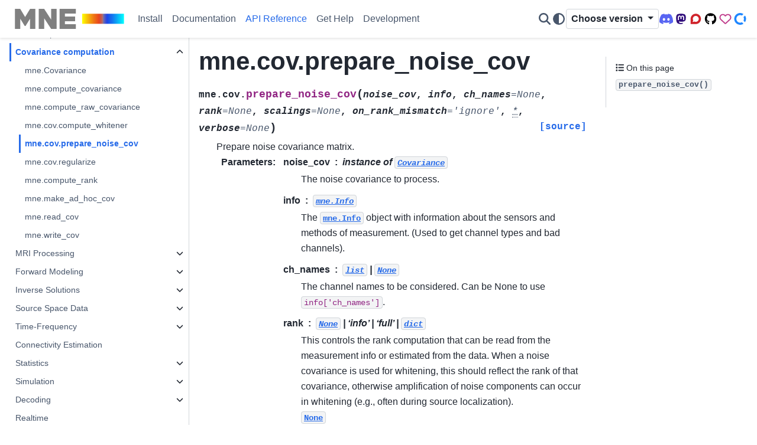

--- FILE ---
content_type: application/javascript; charset=utf-8
request_url: https://mne.tools/stable/_static/sphinx_highlight.js?v=dc90522c
body_size: 1592
content:
/* Highlighting utilities for Sphinx HTML documentation. */
"use strict";

const SPHINX_HIGHLIGHT_ENABLED = true

/**
 * highlight a given string on a node by wrapping it in
 * span elements with the given class name.
 */
const _highlight = (node, addItems, text, className) => {
  if (node.nodeType === Node.TEXT_NODE) {
    const val = node.nodeValue;
    const parent = node.parentNode;
    const pos = val.toLowerCase().indexOf(text);
    if (
      pos >= 0 &&
      !parent.classList.contains(className) &&
      !parent.classList.contains("nohighlight")
    ) {
      let span;

      const closestNode = parent.closest("body, svg, foreignObject");
      const isInSVG = closestNode && closestNode.matches("svg");
      if (isInSVG) {
        span = document.createElementNS("http://www.w3.org/2000/svg", "tspan");
      } else {
        span = document.createElement("span");
        span.classList.add(className);
      }

      span.appendChild(document.createTextNode(val.substr(pos, text.length)));
      const rest = document.createTextNode(val.substr(pos + text.length));
      parent.insertBefore(
        span,
        parent.insertBefore(
          rest,
          node.nextSibling
        )
      );
      node.nodeValue = val.substr(0, pos);
      /* There may be more occurrences of search term in this node. So call this
       * function recursively on the remaining fragment.
       */
      _highlight(rest, addItems, text, className);

      if (isInSVG) {
        const rect = document.createElementNS(
          "http://www.w3.org/2000/svg",
          "rect"
        );
        const bbox = parent.getBBox();
        rect.x.baseVal.value = bbox.x;
        rect.y.baseVal.value = bbox.y;
        rect.width.baseVal.value = bbox.width;
        rect.height.baseVal.value = bbox.height;
        rect.setAttribute("class", className);
        addItems.push({ parent: parent, target: rect });
      }
    }
  } else if (node.matches && !node.matches("button, select, textarea")) {
    node.childNodes.forEach((el) => _highlight(el, addItems, text, className));
  }
};
const _highlightText = (thisNode, text, className) => {
  let addItems = [];
  _highlight(thisNode, addItems, text, className);
  addItems.forEach((obj) =>
    obj.parent.insertAdjacentElement("beforebegin", obj.target)
  );
};

/**
 * Small JavaScript module for the documentation.
 */
const SphinxHighlight = {

  /**
   * highlight the search words provided in localstorage in the text
   */
  highlightSearchWords: () => {
    if (!SPHINX_HIGHLIGHT_ENABLED) return;  // bail if no highlight

    // get and clear terms from localstorage
    const url = new URL(window.location);
    const highlight =
        localStorage.getItem("sphinx_highlight_terms")
        || url.searchParams.get("highlight")
        || "";
    localStorage.removeItem("sphinx_highlight_terms")
    url.searchParams.delete("highlight");
    window.history.replaceState({}, "", url);

    // get individual terms from highlight string
    const terms = highlight.toLowerCase().split(/\s+/).filter(x => x);
    if (terms.length === 0) return; // nothing to do

    // There should never be more than one element matching "div.body"
    const divBody = document.querySelectorAll("div.body");
    const body = divBody.length ? divBody[0] : document.querySelector("body");
    window.setTimeout(() => {
      terms.forEach((term) => _highlightText(body, term, "highlighted"));
    }, 10);

    const searchBox = document.getElementById("searchbox");
    if (searchBox === null) return;
    searchBox.appendChild(
      document
        .createRange()
        .createContextualFragment(
          '<p class="highlight-link">' +
            '<a href="javascript:SphinxHighlight.hideSearchWords()">' +
            _("Hide Search Matches") +
            "</a></p>"
        )
    );
  },

  /**
   * helper function to hide the search marks again
   */
  hideSearchWords: () => {
    document
      .querySelectorAll("#searchbox .highlight-link")
      .forEach((el) => el.remove());
    document
      .querySelectorAll("span.highlighted")
      .forEach((el) => el.classList.remove("highlighted"));
    localStorage.removeItem("sphinx_highlight_terms")
  },

  initEscapeListener: () => {
    // only install a listener if it is really needed
    if (!DOCUMENTATION_OPTIONS.ENABLE_SEARCH_SHORTCUTS) return;

    document.addEventListener("keydown", (event) => {
      // bail for input elements
      if (BLACKLISTED_KEY_CONTROL_ELEMENTS.has(document.activeElement.tagName)) return;
      // bail with special keys
      if (event.shiftKey || event.altKey || event.ctrlKey || event.metaKey) return;
      if (DOCUMENTATION_OPTIONS.ENABLE_SEARCH_SHORTCUTS && (event.key === "Escape")) {
        SphinxHighlight.hideSearchWords();
        event.preventDefault();
      }
    });
  },
};

_ready(() => {
  /* Do not call highlightSearchWords() when we are on the search page.
   * It will highlight words from the *previous* search query.
   */
  if (typeof Search === "undefined") SphinxHighlight.highlightSearchWords();
  SphinxHighlight.initEscapeListener();
});
